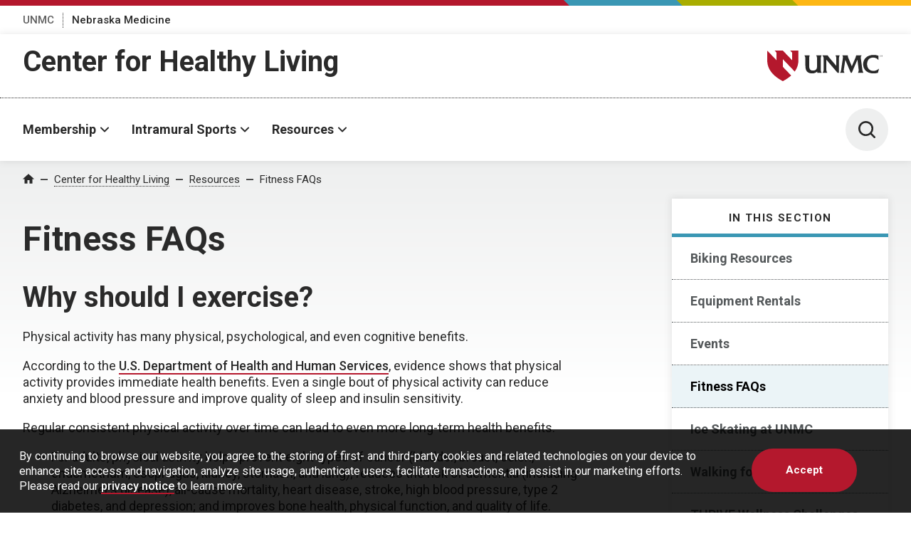

--- FILE ---
content_type: application/javascript
request_url: https://www.unmc.edu/assets-lave/js/min/gdpr-pop.js?v=1765909742727
body_size: 356
content:
if(!check_for_gdpr_cookie()){jQuery(function(){jQuery('body').prepend('<div role="banner" aria-label="cookie consent" id="gdpr-cookies-notice"><div id="gdpr-text-container">By continuing to browse our website, you agree to the storing of first- and third-party cookies and related technologies on your device to enhance site access and navigation, analyze site usage, authenticate users, facilitate transactions, and assist in our marketing efforts. Please read our <a href="https://www.unmc.edu/patientcare/hipaa/notice-privacy-practices.html">privacy notice</a> to learn more.</div><div id="gdpr-button-container"><button id="gdpr-accept-cookies-button" class="button">Accept</button></div><div style="clear:both"></div></div>');jQuery('#gdpr-cookies-notice').animate({bottom:"0"},1000);jQuery('#gdpr-accept-cookies-button').click(function(){set_gdpr_acknowledge_cookie();jQuery('#gdpr-cookies-notice').remove()})})}
function set_gdpr_acknowledge_cookie(){var d=new Date();d.setTime(d.getTime()+31556952000);document.cookie="gdpr=yes; expires="+d.toUTCString()+"; path=/"}
function check_for_gdpr_cookie(){var decodedCookie=decodeURIComponent(document.cookie);if(decodedCookie.match(/^(.*; ?|)gdpr=yes(|;.*)$/g)){return!0}
return!1}